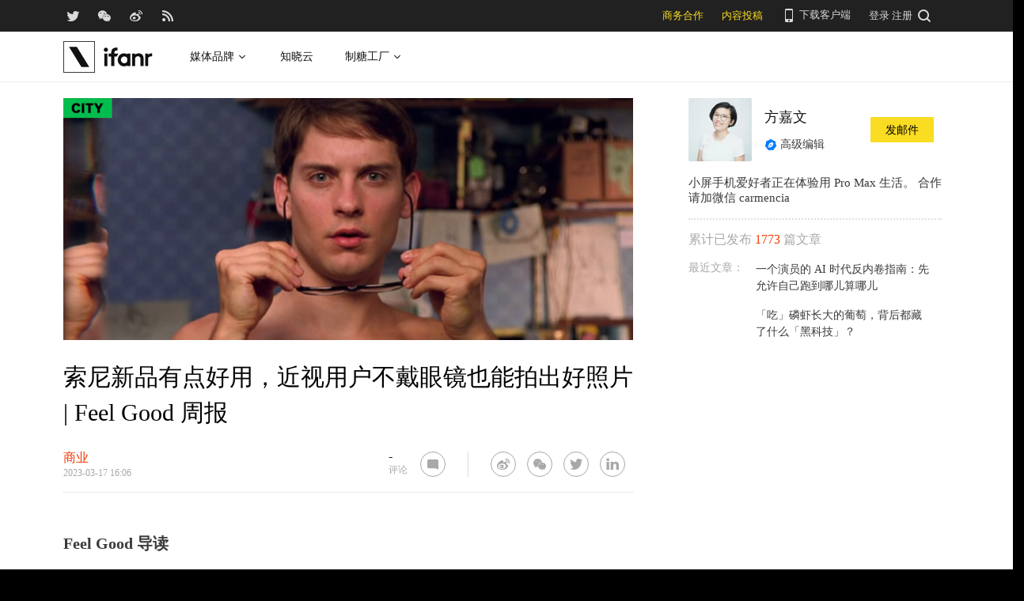

--- FILE ---
content_type: text/html; charset=UTF-8
request_url: https://www.ifanr.com/1539840?utm_source=rss&utm_medium=rss&utm_campaign=
body_size: 17969
content:
<!DOCTYPE html>
<html lang="zh-CN">
<head>
  <meta charset="UTF-8">
  <meta property="og:site_name" content="爱范儿" />
<meta property="og:type" content="article" />
<meta property="og:url" content="https://www.ifanr.com/1539840" />
<meta property="og:title" content="索尼新品有点好用，近视用户不戴眼镜也能拍出好照片 | Feel Good 周报" />
<meta property="og:image" content="https://s3.ifanr.com/wp-content/uploads/2023/03/234.png" />
<meta name="weibo: article:create_at" content="2023-03-18 00:06:49" />
<meta name="weibo: article:update_at" content="2023-03-19 16:02:53" />
  <meta name="MSSmartTagsPreventParsing" content="true" />
  <meta http-equiv="imagetoolbar" content="no" />
  <meta name="robots" content="all" />
  <meta name="viewport" content="width=device-width, initial-scale=1.0, user-scalable=yes"/>
  <title> 索尼新品有点好用，近视用户不戴眼镜也能拍出好照片 | Feel Good 周报 | 爱范儿 </title>
  <link rel="shortcut icon" href="https://images.ifanr.cn/wp-content/themes/ifanr-5.0-pc/static/images/favicon.ico" />
  <link rel="dns-prefetch" href="//7tn0u2fl3q-dsn.algolia.net/">
  <link rel="dns-prefetch" href="//at.alicdn.com/">
  <link rel="dns-prefetch" href="//cdn.ifanr.cn/">
  <link rel="dns-prefetch" href="//images.ifanr.cn/">
  <link rel="dns-prefetch" href="//s3.ifanr.com/">
  <link rel="dns-prefetch" href="//sso.ifanr.com/">
  <meta name="theme-color" content="#000">
    <meta property="og:site_name" content="爱范儿" />
  <meta property="og:type" content="article" />
      <meta property="og:url" content="https://www.ifanr.com" />
      <script type="application/ld+json">
  {
    "@context": "http://schema.org",
    "@type": "Article",
    "headline":"世界也许不完美，但总有人在努力让它变得更好。",
    "mainEntityOfPage": {
      "@type": "WebPage",
      "@id": "https://www.ifanr.com/1539840"
    },
    "image": "https://s3.ifanr.com/wp-content/uploads/2023/03/234.png",
    "datePublished": "2023-03-18 00:06:49",
    "dateModified":"2023-03-19 16:02:53",
    "author": {
      "@type": "Person",
      "name":"方嘉文"
    },
     "publisher": {
      "@type": "Organization",
      "name": "ifanr",
      "logo": {
        "@type": "ImageObject",
        "url": "https://dl.ifanr.cn/ifanr/ifanr-logo.jpg"
      }
    },
    "description": "世界也许不完美，但总有人在努力让它变得更好。"
  }
  </script>

  
<!-- BEGIN Metadata added by Add-Meta-Tags WordPress plugin -->
<meta name="description" content="世界也许不完美，但总有人在努力让它变得更好。" />
<meta name="keywords" content="ifanr, 爱范儿, 商业" />
<meta property="og:site_name" content="爱范儿" />
<meta property="og:type" content="article" />
<meta property="og:title" content="索尼新品有点好用，近视用户不戴眼镜也能拍出好照片 | Feel Good 周报" />
<meta property="og:url" content="https://www.ifanr.com/1539840" />
<meta property="og:description" content="世界也许不完美，但总有人在努力让它变得更好。" />
<meta property="og:locale" content="zh_CN" />
<meta property="og:updated_time" content="2023-03-19T16:02:53+00:00" />
<meta property="og:image" content="https://s3.ifanr.com/wp-content/uploads/2023/03/neoviewer_1.jpeg" />
<meta property="og:image:secure_url" content="https://s3.ifanr.com/wp-content/uploads/2023/03/neoviewer_1.jpeg" />
<meta property="og:image:width" content="2000" />
<meta property="og:image:height" content="1200" />
<meta property="og:image:type" content="image/jpeg" />
<meta property="og:image" content="https://s3.ifanr.com/wp-content/uploads/2023/03/1-23.jpg" />
<meta property="og:image:secure_url" content="https://s3.ifanr.com/wp-content/uploads/2023/03/1-23.jpg" />
<meta property="og:image:width" content="1200" />
<meta property="og:image:height" content="800" />
<meta property="og:image:type" content="image/jpeg" />
<meta property="og:image" content="https://s3.ifanr.com/wp-content/uploads/2023/03/dec28ab731dad845e5e299340ac98cd4.jpg" />
<meta property="og:image:secure_url" content="https://s3.ifanr.com/wp-content/uploads/2023/03/dec28ab731dad845e5e299340ac98cd4.jpg" />
<meta property="og:image:width" content="2515" />
<meta property="og:image:height" content="1320" />
<meta property="og:image:type" content="image/jpeg" />
<meta property="og:image" content="https://s3.ifanr.com/wp-content/uploads/2023/03/3-3.jpeg" />
<meta property="og:image:secure_url" content="https://s3.ifanr.com/wp-content/uploads/2023/03/3-3.jpeg" />
<meta property="og:image:width" content="1749" />
<meta property="og:image:height" content="1068" />
<meta property="og:image:type" content="image/jpeg" />
<meta property="og:image" content="https://s3.ifanr.com/wp-content/uploads/2023/03/neoviewer_2.jpeg" />
<meta property="og:image:secure_url" content="https://s3.ifanr.com/wp-content/uploads/2023/03/neoviewer_2.jpeg" />
<meta property="og:image:width" content="2000" />
<meta property="og:image:height" content="1200" />
<meta property="og:image:type" content="image/jpeg" />
<meta property="og:image" content="https://s3.ifanr.com/wp-content/uploads/2023/03/4-10.jpg" />
<meta property="og:image:secure_url" content="https://s3.ifanr.com/wp-content/uploads/2023/03/4-10.jpg" />
<meta property="og:image:width" content="1920" />
<meta property="og:image:height" content="1280" />
<meta property="og:image:type" content="image/jpeg" />
<meta property="og:image" content="https://s3.ifanr.com/wp-content/uploads/2023/03/4-11.jpg" />
<meta property="og:image:secure_url" content="https://s3.ifanr.com/wp-content/uploads/2023/03/4-11.jpg" />
<meta property="og:image:width" content="1200" />
<meta property="og:image:height" content="800" />
<meta property="og:image:type" content="image/jpeg" />
<meta property="og:image" content="https://s3.ifanr.com/wp-content/uploads/2023/03/5-11.jpg" />
<meta property="og:image:secure_url" content="https://s3.ifanr.com/wp-content/uploads/2023/03/5-11.jpg" />
<meta property="og:image:width" content="1200" />
<meta property="og:image:height" content="800" />
<meta property="og:image:type" content="image/jpeg" />
<meta property="og:image" content="https://s3.ifanr.com/wp-content/uploads/2023/03/kkk.jpg" />
<meta property="og:image:secure_url" content="https://s3.ifanr.com/wp-content/uploads/2023/03/kkk.jpg" />
<meta property="og:image:width" content="1200" />
<meta property="og:image:height" content="801" />
<meta property="og:image:type" content="image/jpeg" />
<meta property="og:image" content="https://s3.ifanr.com/wp-content/uploads/2023/03/08989098.jpg" />
<meta property="og:image:secure_url" content="https://s3.ifanr.com/wp-content/uploads/2023/03/08989098.jpg" />
<meta property="og:image:width" content="975" />
<meta property="og:image:height" content="1030" />
<meta property="og:image:type" content="image/jpeg" />
<meta property="og:image" content="https://s3.ifanr.com/wp-content/uploads/2023/03/20221214_Greenhushing_3x2.jpg" />
<meta property="og:image:secure_url" content="https://s3.ifanr.com/wp-content/uploads/2023/03/20221214_Greenhushing_3x2.jpg" />
<meta property="og:image:width" content="3000" />
<meta property="og:image:height" content="2000" />
<meta property="og:image:type" content="image/jpeg" />
<meta property="og:image" content="https://s3.ifanr.com/wp-content/uploads/2023/03/20221214_Greenhushing_3x2-1.jpg" />
<meta property="og:image:secure_url" content="https://s3.ifanr.com/wp-content/uploads/2023/03/20221214_Greenhushing_3x2-1.jpg" />
<meta property="og:image:width" content="1200" />
<meta property="og:image:height" content="800" />
<meta property="og:image:type" content="image/jpeg" />
<meta property="og:image" content="https://s3.ifanr.com/wp-content/uploads/2023/03/greenhushing2-1.jpeg" />
<meta property="og:image:secure_url" content="https://s3.ifanr.com/wp-content/uploads/2023/03/greenhushing2-1.jpeg" />
<meta property="og:image:width" content="1500" />
<meta property="og:image:height" content="1000" />
<meta property="og:image:type" content="image/jpeg" />
<meta property="og:image" content="https://s3.ifanr.com/wp-content/uploads/2023/03/lanzatech-pollution-carbon-emissions-cleantech-580x358.jpeg" />
<meta property="og:image:secure_url" content="https://s3.ifanr.com/wp-content/uploads/2023/03/lanzatech-pollution-carbon-emissions-cleantech-580x358.jpeg" />
<meta property="og:image:width" content="580" />
<meta property="og:image:height" content="358" />
<meta property="og:image:type" content="image/jpeg" />
<meta property="og:image" content="https://s3.ifanr.com/wp-content/uploads/2023/03/191023155704-02-lanzatech.jpeg" />
<meta property="og:image:secure_url" content="https://s3.ifanr.com/wp-content/uploads/2023/03/191023155704-02-lanzatech.jpeg" />
<meta property="og:image:width" content="4032" />
<meta property="og:image:height" content="3024" />
<meta property="og:image:type" content="image/jpeg" />
<meta property="og:image" content="https://s3.ifanr.com/wp-content/uploads/2023/03/234.png" />
<meta property="og:image:secure_url" content="https://s3.ifanr.com/wp-content/uploads/2023/03/234.png" />
<meta property="og:image:width" content="1175" />
<meta property="og:image:height" content="500" />
<meta property="og:image:type" content="image/png" />
<meta property="article:published_time" content="2023-03-18T00:06:49+00:00" />
<meta property="article:modified_time" content="2023-03-19T16:02:53+00:00" />
<meta property="article:author" content="https://www.ifanr.com/author/fangjiawen" />
<meta property="article:publisher" content="https://www.ifanr.com/" />
<meta property="article:section" content="商业" />
<meta property="article:tag" content="ifanr" />
<meta property="article:tag" content="爱范儿" />
<meta property="article:tag" content="商业" />
<meta name="twitter:card" content="summary_large_image" />
<meta name="twitter:site" content="@ifanr" />
<meta name="twitter:title" content="索尼新品有点好用，近视用户不戴眼镜也能拍出好照片 | Feel Good 周报" />
<meta name="twitter:description" content="世界也许不完美，但总有人在努力让它变得更好。" />
<meta name="twitter:image:src" content="https://s3.ifanr.com/wp-content/uploads/2023/03/neoviewer_1.jpeg" />
<meta name="twitter:image:width" content="2000" />
<meta name="twitter:image:height" content="1200" />
<!-- END Metadata added by Add-Meta-Tags WordPress plugin -->

<link rel='dns-prefetch' href='//images.ifanr.cn' />
<link rel='dns-prefetch' href='//s.w.org' />
<link rel='dns-prefetch' href='//s3.ifanr.com' />
<link rel='stylesheet' id='videojs-css'  href='https://images.ifanr.cn/wp-content/plugins/more-editor-style/editor-function-button-style.css?ver=4.9.9' type='text/css' media='all' />
<link rel='stylesheet' id='doge-style-css'  href='//images.ifanr.cn/wp-content/themes/ifanr-5.0-pc/static/dist/app-85e04f4bc4.min.css?ver=4.9.9' type='text/css' media='all' />
<link rel='stylesheet' id='widgetbuzz-css'  href='//images.ifanr.cn/wp-content/plugins/ifanr-widget-buzz/dist/build/buzz.auto_create_ts_1446046962.css?ver=4.9.9' type='text/css' media='all' />
<link rel='https://api.w.org/' href='https://www.ifanr.com/wp-json/' />
<link rel="EditURI" type="application/rsd+xml" title="RSD" href="https://www.ifanr.com/xmlrpc.php?rsd" />
<link rel="wlwmanifest" type="application/wlwmanifest+xml" href="https://images.ifanr.cn/wp-includes/wlwmanifest.xml" /> 
<link rel='prev' title='早报 | 微软将 GPT-4 全面接入 Office  / 《炉石传说》被移出亚运 / 《泰坦尼克号》再重映' href='https://www.ifanr.com/1539556' />
<link rel='next' title='早报 | iPhone 15 Pro Max边框刷新最薄纪录 / 字节跳动CEO谈GPT-4 / 上海迪士尼年卡停售' href='https://www.ifanr.com/1539739' />
<link rel="canonical" href="https://www.ifanr.com/1539840" />
<link rel="alternate" type="application/json+oembed" href="https://www.ifanr.com/wp-json/oembed/1.0/embed?url=https%3A%2F%2Fwww.ifanr.com%2F1539840" />
<link rel="alternate" type="text/xml+oembed" href="https://www.ifanr.com/wp-json/oembed/1.0/embed?url=https%3A%2F%2Fwww.ifanr.com%2F1539840&#038;format=xml" />
<script type="bfe0bf8c5d6a36d4f7036292-text/javascript">
/* Try to get out of frames! */
var isAppsoWebsite = /^https?:\/\/(www\.)?ifanr\.com\/app\/?/.test(document.location.href);
if (window.top != window.self && !isAppsoWebsite) {
  window.top.location = self.location.href;
}

var ga = ga || function() {(ga.q = ga.q || []).push(arguments)};

var STATIC_URL = "https://images.ifanr.cn/wp-content/themes/ifanr-5.0-pc/static/";
var POST_DEFAULT_THUMBNAIL_SMALL = "https://images.ifanr.cn/wp-content/themes/ifanr-5.0-pc/static/images/ifanr/article-default-thumbnail-small.jpg";
var POST_DEFAULT_THUMBNAIL_MIDDLE = "https://images.ifanr.cn/wp-content/themes/ifanr-5.0-pc/static/images/ifanr/article-default-thumbnail-middle.jpg";
var IMG_LARGE = "720",
    IMG_MEDIUM = "320",
    IMG_SMALL = "260",
    IMG_XSMALL = "100";
</script>
  

  <script type="bfe0bf8c5d6a36d4f7036292-text/javascript">
    USER = {};
    USER.SSO_URL_MYACCOUNT = 'https://sso.ifanr.com/myaccount/';
    USER.SSO_URL_LOGIN = 'https://sso.ifanr.com/embed/login/' + '?referer=' + location.origin;
    USER.SSO_URL_REGISTER = 'https://sso.ifanr.com/embed/login/#register' + '?referer=' + location.origin;
    USER.SSO_URL_LOGOUT = '';
    USER.SSO_USER_ACTIVITY = 'https://sso.ifanr.com/myactivity/';

    IFR = {};
    IFR.apiUrl = '/api/v3.0/';
    IFR.staticUrl = "https://images.ifanr.cn/wp-content/themes/ifanr-5.0-pc/static/"
    IFR.slideNum = 3;
    IFR.apiNonce = {
      appkey: 'lI5287M8UyxBI98U2YKq',
      timestamp: '1769443219',
      sign: '4e8acc109dded7a345e270337bf0484e'
    };
    IFR.ssoHost = 'https://sso.ifanr.com/';

    IFR.COLLECTION_LOAD_MORE_URL = '';

      </script>

  

</head>

<body class="post-template-default single single-post postid-1539840 single-format-standard" data-component="TextClamp">
  <div class="page-body">

        <div id="progress-bar"><div class="white"></div><div class="red"></div></div>

    <div class="sidebar-drawer-menu-overlay js-drawer-menu-overlay--hide"
    data-component="DrawerMenuOverlay">
  <div class="sidebar-drawer-menu">
    <header class="sidebar-drawer-menu__title menu-wrap-seprator">分类</header>
    <div class="menu-wrap">
      <ul>
                <li class="menu-wrap__item menu-wrap-seprator"><a href="https://www.ifanr.com/category/aigc">AIGC</a></li>
                <li class="menu-wrap__item menu-wrap-seprator"><a href="https://www.ifanr.com/category/cartoon-saloon">Cartoon Saloon</a></li>
                <li class="menu-wrap__item menu-wrap-seprator"><a href="https://www.ifanr.com/category/ces2018">CES 2018</a></li>
                <li class="menu-wrap__item menu-wrap-seprator"><a href="https://www.ifanr.com/category/cesaisa">CES Asia</a></li>
                <li class="menu-wrap__item menu-wrap-seprator"><a href="https://www.ifanr.com/category/ces2019">CES2019</a></li>
                <li class="menu-wrap__item menu-wrap-seprator"><a href="https://www.ifanr.com/category/ifanq">ifanQ</a></li>
                <li class="menu-wrap__item menu-wrap-seprator"><a href="https://www.ifanr.com/category/top-rank">ifanRank</a></li>
                <li class="menu-wrap__item menu-wrap-seprator"><a href="https://www.ifanr.com/category/ifanrank">ifanrank</a></li>
                <li class="menu-wrap__item menu-wrap-seprator"><a href="https://www.ifanr.com/category/top-rank/ifanrank-top-rank">ifanRank</a></li>
                <li class="menu-wrap__item menu-wrap-seprator"><a href="https://www.ifanr.com/category/ifanrank-2018">ifanRank 2018</a></li>
                <li class="menu-wrap__item menu-wrap-seprator"><a href="https://www.ifanr.com/category/mindtalk">MindTalk</a></li>
                <li class="menu-wrap__item menu-wrap-seprator"><a href="https://www.ifanr.com/category/mwc-2018">MWC 2018</a></li>
                <li class="menu-wrap__item menu-wrap-seprator"><a href="https://www.ifanr.com/category/interviews">专访</a></li>
                <li class="menu-wrap__item menu-wrap-seprator"><a href="https://www.ifanr.com/category/product">产品</a></li>
                <li class="menu-wrap__item menu-wrap-seprator"><a href="https://www.ifanr.com/category/people">人物</a></li>
                <li class="menu-wrap__item menu-wrap-seprator"><a href="https://www.ifanr.com/category/business">公司</a></li>
                <li class="menu-wrap__item menu-wrap-seprator"><a href="https://www.ifanr.com/category/candysign">制糖工厂</a></li>
                <li class="menu-wrap__item menu-wrap-seprator"><a href="https://www.ifanr.com/category/%e5%95%86%e4%b8%9a">商业</a></li>
                <li class="menu-wrap__item menu-wrap-seprator"><a href="https://www.ifanr.com/category/%e5%9b%be%e8%ae%b0">图记</a></li>
                <li class="menu-wrap__item menu-wrap-seprator"><a href="https://www.ifanr.com/category/%e5%a5%bd%e8%8e%b1%e5%9d%9e">好莱坞</a></li>
                <li class="menu-wrap__item menu-wrap-seprator"><a href="https://www.ifanr.com/category/%e5%b0%8f%e7%a8%8b%e5%ba%8f">小程序</a></li>
                <li class="menu-wrap__item menu-wrap-seprator"><a href="https://www.ifanr.com/category/%e5%b9%bf%e5%91%8a">广告</a></li>
                <li class="menu-wrap__item menu-wrap-seprator"><a href="https://www.ifanr.com/category/%e6%96%87%e5%a8%b1">文娱</a></li>
                <li class="menu-wrap__item menu-wrap-seprator"><a href="https://www.ifanr.com/category/innovation">新创</a></li>
                <li class="menu-wrap__item menu-wrap-seprator"><a href="https://www.ifanr.com/category/%e6%96%b0%e6%b6%88%e8%b4%b9">新消费</a></li>
                <li class="menu-wrap__item menu-wrap-seprator"><a href="https://www.ifanr.com/category/ifanrnews">早报</a></li>
                <li class="menu-wrap__item menu-wrap-seprator"><a href="https://www.ifanr.com/category/evaluation">模范评测</a></li>
                <li class="menu-wrap__item menu-wrap-seprator"><a href="https://www.ifanr.com/category/%e6%b1%bd%e8%bd%a6">汽车</a></li>
                <li class="menu-wrap__item menu-wrap-seprator"><a href="https://www.ifanr.com/category/game-special">游戏</a></li>
                <li class="menu-wrap__item menu-wrap-seprator"><a href="https://www.ifanr.com/category/ifanr">爱范儿</a></li>
                <li class="menu-wrap__item menu-wrap-seprator"><a href="https://www.ifanr.com/category/special">特稿</a></li>
                <li class="menu-wrap__item menu-wrap-seprator"><a href="https://www.ifanr.com/category/life">生活</a></li>
                <li class="menu-wrap__item menu-wrap-seprator"><a href="https://www.ifanr.com/category/%e7%a1%ac%e4%bb%b6">硬件</a></li>
                <li class="menu-wrap__item menu-wrap-seprator"><a href="https://www.ifanr.com/category/tangzhi">糖纸</a></li>
                <li class="menu-wrap__item menu-wrap-seprator"><a href="https://www.ifanr.com/category/tangzhi-evaluation">糖纸众测</a></li>
                <li class="menu-wrap__item menu-wrap-seprator"><a href="https://www.ifanr.com/category/%e8%8c%83%e8%af%84">范评</a></li>
                <li class="menu-wrap__item menu-wrap-seprator"><a href="https://www.ifanr.com/category/intelligentcar">董车会</a></li>
                <li class="menu-wrap__item menu-wrap-seprator"><a href="https://www.ifanr.com/video">视频</a></li>
                <li class="menu-wrap__item menu-wrap-seprator"><a href="https://www.ifanr.com/category/%e8%ae%be%e8%ae%a1">设计</a></li>
                <li class="menu-wrap__item menu-wrap-seprator"><a href="https://www.ifanr.com/category/review">评测</a></li>
                <li class="menu-wrap__item menu-wrap-seprator"><a href="https://www.ifanr.com/category/%e8%bd%af%e4%bb%b6">软件</a></li>
                <li class="menu-wrap__item menu-wrap-seprator"><a href="https://www.ifanr.com/category/future">近未来</a></li>
              </ul>
            <div class="special-section">
              </div>
    </div>
  </div>
</div>
          <header class="c-global-header" data-component="Navbar" role="navigation" aria-label="网站导航">
      <div class="c-header-sns" data-component="UserPanel">
  <div class="c-header-sns__wrapper">
    <div class="c-header-sns__icons">
      <a class="ifanrx ifanrx-twitter1"
         href="https://x.com/ifanr"
         aria-label="爱范儿官方 Twitter"
         ga-bind="click" ga-action="Clicktwitter" ga-category="ArticlePage_Topbar" ga-label="TwitterButton"></a>
      <a class="ifanrx ifanrx-wechat1"
         href="https://www.ifanr.com/weixin"
         aria-label="爱范儿官方微信"
         ga-bind="click" ga-action="ClickWeChat" ga-category="ArticlePage_Topbar" ga-label="WeChatButton"></a>
      <a class="ifanrx ifanrx-weibo1"
         href="http://weibo.com/ifanr"
         aria-label="爱范儿官方微博"
         ga-bind="click" ga-action="ClickWeibo" ga-category="ArticlePage_Topbar" ga-label="WeiboButton"></a>
      <a class="ifanrx ifanrx-rss1"
         href="https://www.ifanr.com/feed"
         aria-label="爱范儿 RSS"
         ga-bind="click" ga-action="ClicktRss" ga-category="ArticlePage_Topbar" ga-label="RssButton"></a>
    </div>
    <div class="c-header-sns__about">
      <a class="c-header-navbar__cooperation" href="https://www.ifanr.com/adinfo" ga-category="ArticlePage_Topbar"
         ga-bind="click" ga-category="Bar" ga-action="Cooperation">商务合作</a>
      <a class="c-header-navbar__report" href="https://www.ifanr.com/about/contribute/" ga-category="ArticlePage_Topbar"
         ga-bind="click" ga-category="Bar" ga-action="Report">内容投稿</a>
      <div class="c-header-sns__about--hover" href="javascript:;">
        <a href="/ifanr-app-download/" target="_blank" ga-category="ArticlePage_Topbar" ga-bind="click">
          <i class="ifanrx ifanrx-phone icon-phone"></i>
          下载客户端
        </a>
        <div class="c-download-client o-navbar-tooltip" ga-bind="hover" ga-action="" ga-category="ArticlePage_Topbar">
          <img src="https://images.ifanr.cn/wp-content/themes/ifanr-5.0-pc/static/images/ifanr-app.png" alt="下载客户端">
          <div class="o-navbar-tooltip__spliter"></div>
          <img src="https://images.ifanr.cn/wp-content/themes/ifanr-5.0-pc/static/images/ifanr/ifanr-nav-logo.svg" alt="爱范儿 logo">
        </div>
      </div>
      <ul class="c-global-navbar__user c-user-bar" data-component="SSOUser">
        <li class="js-navbar-user-unauthenticated c-user-bar__unauthenticated">
          <div class="c-global-navbar-login js-button-login" ga-bind="click" ga-category="Login" ga-action="ClickLogin"
             ga-label="LoginButton" role="link" aria-label="登录">登录</div>
        </li>
        <li class="js-navbar-user-unauthenticated c-user-bar__unauthenticated">
          <div class="c-global-navbar-login js-button-register" ga-bind="click" ga-category="ArticlePage_Topbar"
             ga-action="ToSign-up" ga-label="Sign-upButton" role="link" aria-label="注册">注册</div>
        </li>
        <li class="js-navbar-user-authenticated c-user-bar__authenticated is-hidden">
          <img class="js-user-avatar c-user-bar__avatar" src="" ga-bind="click" ga-category="ArticlePage_Topbar"
               ga-action="Profile" ga-label="enter">
        </li>
        <div class="user-panel hidden">
  <div class="user-card">
    <div class="user-info">
      <img class="user-info__avatar" src="#" alt="" ga-bind="click" ga-category="Head" ga-action="Profile" ga-label="avator">
      <div class="user-info__nickname-email">
        <span class="user-info__nickname"></span>
        <span class="user-info__email"></span>
      </div>
      <a href="https://sso.ifanr.com/myaccount/" target="_blank" class="cover-block">
      
      </a>
    </div>
    <ul class="user-nav">
      <li><a href="https://sso.ifanr.com/myactivity/" ga-bind="click" ga-category="Head" ga-action="Profile" ga-label="myrecent" target="_blank">我的动态</a></li>
      <li><a href="https://sso.ifanr.com/mymessage/" ga-bind="click" ga-category="Head" ga-action="Profile" ga-label="notice" target="_blank">消息中心<span class="notification-count"></span></a></li>
      <li><a href="https://sso.ifanr.com/mycollection/" ga-bind="click" ga-category="Head" ga-action="Profile" ga-label="mycollection" target="_blank">我的收藏</a></li>
      <li><a href="https://sso.ifanr.com/myaccount/" ga-bind="click" ga-category="Head" ga-action="Profile" ga-label="mysetting" target="_blank">账户设置</a></li>
    </ul>
    <a href="https://sso.ifanr.com/logout/" class="user-card__logout-link" ga-bind="click" ga-category="Head" ga-action="Profile" ga-label="logout">退出登录</a>
  </div>
</div>      </ul>
      <div class="c-header-navbar__search">
        <a href="javascript:;" aria-label="搜索">
          <i class="js-navbar-search-btn ifanrx ifanrx-search" ga-bind="click" ga-category="ArticlePage_Topbar"
             ga-action="search" ga-label="searchbutton"></i>
        </a>
      </div>
    </div>
  </div>
</div>

  
      <div class="c-header-navbar c-header-navbar__white" data-component="Navbar">
  <div class="c-header-navbar__content" role="navigation" aria-label="网站导航">
    <div class="c-header-navbar－content__left">
      <a href="https://www.ifanr.com/" ga-bind="click" ga-category="ArticlePage_Header" ga-action="Clickifanr" ga-label="ifanr Button" aria-label="返回首页">
        <img class="c-header-navbar__logo" src="https://images.ifanr.cn/wp-content/themes/ifanr-5.0-pc/static/images/ifanr/ifanr-white-logo.svg" alt="爱范儿 LOGO">
      </a>
      <ul class="c-header-navigation">
        <li class="c-header-navigation__item" style="cursor: default">
          媒体品牌
          <img class="c-header-navigation__item-arrow" src="https://images.ifanr.cn/wp-content/themes/ifanr-5.0-pc/static/images/navbar-arrow-dark.svg" />
          <div class="c-header-navigation__item-panel-box" style="width: 1120px; left: -160px">
            <div class="c-header-navigation__item-panel">
              <div class="c-qrcode-box">
                <img class="c-qrcode-box__img" src="https://images.ifanr.cn/wp-content/themes/ifanr-5.0-pc/static/images/qrcode/ifanr.png" />
                <div class="c-qrcode-box__brand">爱范儿</div>
                <div class="c-qrcode-box__description">关注明日产品的数字潮牌</div>
              </div>
              <div class="c-qrcode-box">
                <img class="c-qrcode-box__img" src="https://images.ifanr.cn/wp-content/themes/ifanr-5.0-pc/static/images/qrcode/appso.png" />
                <div class="c-qrcode-box__brand">APPSO</div>
                <div class="c-qrcode-box__description">先进工具，先知先行，AIGC 的灵感指南</div>
              </div>
              <div class="c-qrcode-box">
                <img class="c-qrcode-box__img" src="https://images.ifanr.cn/wp-content/themes/ifanr-5.0-pc/static/images/qrcode/dongchehui.png" />
                <div class="c-qrcode-box__brand">董车会</div>
                <div class="c-qrcode-box__description">造车新时代，明日出行家</div>
              </div>
              <div class="c-qrcode-box">
                <img class="c-qrcode-box__img" src="https://images.ifanr.cn/wp-content/themes/ifanr-5.0-pc/static/images/qrcode/coolbuy.png" />
                <div class="c-qrcode-box__brand">玩物志</div>
                <div class="c-qrcode-box__description">探索城市新生活方式，做你的明日生活指南</div>
              </div>
            </div>
          </div>
        </li>
        <li class="c-header-navigation__item">
          <a href="https://cloud.minapp.com/?utm_source=ifanr&utm_medium=navigation" target="_blank" ga-bind="click" ga-category="MainPage_Header" ga-action="ClickCloudminapp" ga-label="CloudMinapp Button">知晓云</a>
        </li>
        <li class="c-header-navigation__item" style="cursor: default">
          制糖工厂
          <img class="c-header-navigation__item-arrow" src="https://images.ifanr.cn/wp-content/themes/ifanr-5.0-pc/static/images/navbar-arrow-dark.svg" />
          <div class="c-header-navigation__item-panel-box" style="width: 374px; left: -20px">
            <div class="c-header-navigation__item-panel" style="bottom: 45px">
              <div class="c-candysign-box">
                <div>
                  <img class="c-candysign-box__logo" src="https://images.ifanr.cn/wp-content/themes/ifanr-5.0-pc/static/images/navbar-candysign-logo.svg" />
                  <span>扫描小程序码，了解更多</span>
                  <img class="c-candysign-box__arrow" src="https://images.ifanr.cn/wp-content/themes/ifanr-5.0-pc/static/images/navbar-candysign-arrow.svg" />
                </div>
                <img class="c-candysign-box__qrcode" src="https://images.ifanr.cn/wp-content/themes/ifanr-5.0-pc/static/images/qrcode/candysign.png" />
              </div>
            </div>
          </div>
        </li>
      </ul>
    </div>
  </div>
</div>
  
  <div class="c-content-search c-content-search_modal" data-component="Search" role="search" aria-label="搜索">
  <div class="c-content-search__input">
    <i class="c-content-search__close ifanrx ifanrx-guanbi-sousuolan js-search-close-btn"></i>
    <input class="js-modal-search-input" type="input" name="" placeholder="请输入关键字" data-query="">
    <i class="c-content-search__search ifanrx ifanrx-sousuo-sousuolan js-modal-search-btn" href=""></i>
  </div>
  <div class="clearfix c-content-search__empty-box is-hidden js-search-empty">
    <div class="c-content-hot__search">
      <div class="c-content-hot__label">热门搜索</div>
        <ul class="c-header-search__hot-word">
        </ul>
    </div>
      </div>
  <div class="c-content-search__result js-search-result is-hidden" role="list" aria-label="搜索结果">
      <p class="c-content-search-result__title">为您查询到 <span class="js-search-result-count"></span> 篇文章</p>
      <ul class="js-search-result-list"></ul>
      <button class="c-search-load-more js-search-load-more">加载更多</button>
  </div>
  <div class="c-content-search__loading js-search-loading"></div>
</div></header>    
      <div class="o-single-wrapper ">
    <div class="o-single" data-category="商业">
      <div class="o-single-content" id="article-content-wrapper">
        <div class="o-single-content__body o-single-content__body--main">
                    <div id="article-header" class="o-single-content__header">
            <img src="https://s3.ifanr.com/wp-content/uploads/2023/03/234.png!720" alt="" width="100%">
          </div>
                    <div class="o-single-content__body c-single-normal__header" id="content-meta-header">
            <div class="o-single-normal-content">
              <h1 class="c-single-normal__title">索尼新品有点好用，近视用户不戴眼镜也能拍出好照片 | Feel Good 周报</h1>
            </div>
          </div>
          <div class="o-single-content__body__content">
              <div id="ArticleContentMeta" data-component="ArticleContentMeta">
  <div class="c-meta-share__left">
    <div class="c-article-header-meta" role="group" aria-label="文章信息">
      <a class="text-link" href="https://www.ifanr.com/category/%e5%95%86%e4%b8%9a" ga-bind="click" ga-action="ClickCategory" ga-category="ArticlePage_Category" ga-label="ArticlePage_CategoryButton" target="_blank" aria-label="文章分类">
        <p class="c-article-header-meta__category">商业</p>
      </a>
      <p class="c-article-header-meta__time"
         data-timestamp="1679069209" aria-label="发布时间">2023-03-18 00:06</p>
    </div>
  </div>
  <div class="c-meta-share__right">
    <aside>
      <div class="c-article-count" data-post-id="1539840"><p class="js-placeholder-comments-counter"> - </p> 评论</div>
      <div
          class="c-social-bar c-social-bar--horizontal c-social-bar--circle c-social-bar--sqaured c-single-video-share-bar__medias"
          data-component="SocialBar"
          data-post-id="1539840">
        <button class="c-social-bar__icon c-social-bar__icon--comment js-goto-comments" aria-label="查看评论"></button>

        <div class="social-bar--horizontal_divider"></div>

        <a class="c-social-bar__icon c-social-bar__icon--weibo" ga-bind="click" ga-category="SharePage_Top" ga-action="ClickShareLinkButton" ga-label="T_WeiboButton"
           href="http://v.t.sina.com.cn/share/share.php?url=https://www.ifanr.com/1539840&title=索尼新品有点好用，近视用户不戴眼镜也能拍出好照片 | Feel Good 周报" target="_blank" rel="nofollow noopener noreferrer" aria-label="分享到微博"></a>
        <div class="c-social-bar__icon c-social-bar__icon--wechat" ga-bind="hover" ga-category="SharePage_Top" ga-action="ClickShareLinkButton" ga-label="T_WechatButton">
          <div class="c-social-bar__icon--wechat__qrcode c-popup-qrcode">
            <div class="c-popup-qrcode__title">分享到微信</div>
            <div class="js-qrcode" data-qrcode-class="c-popup-qrcode__image"></div>
            <div class="c-popup-qrcode__hint">使用微信扫码将网页分享到微信</div>
          </div>
        </div>
        <a class="c-social-bar__icon c-social-bar__icon--twitter" ga-bind="click" ga-category="SharePage_Top" ga-action="ClickShareLinkButton" ga-label="T_TwitterButton"
           href="https://twitter.com/intent/tweet?button_hashtag=ifanr&text=索尼新品有点好用，近视用户不戴眼镜也能拍出好照片 | Feel Good 周报&url=https://www.ifanr.com/1539840"
           target="_blank" rel="nofollow noopener noreferrer" aria-label="分享到 Twitter"></a>
        <a class="c-social-bar__icon c-social-bar__icon--linkedin" ga-bind="click" ga-category="SharePage_Top" ga-action="ClickShareLinkButton" ga-label="T_LinkedinButton"
           href="https://www.linkedin.com/shareArticle?title=索尼新品有点好用，近视用户不戴眼镜也能拍出好照片 | Feel Good 周报&url=https://www.ifanr.com/1539840&summary=&source=ifanr"
           target="_blank" rel="nofollow noopener noreferrer" aria-label="分享到 LinkedIn"></a>
      </div>
    </aside>
  </div>
</div>
          </div>
            
<article class="o-single-content__body__content c-article-content s-single-article js-article">
  
<h3>Feel Good 导读</h3>
<ul>
<li>索尼为低视力用户推出相机套件</li>
<li>上海迪士尼度假区获得 LEED 铂金级认证</li>
<li>马爹利助力红树林生态系统修复</li>
<li>🧠为什么那么多公司做了「好事」却不敢说？</li>
<li>LanzaTech：把碳排放做成日用品</li>
</ul>
<h3><img class="aligncenter size-full wp-image-1507585" src="https://s3.ifanr.com/wp-content/uploads/2022/08/youyisi.gif" alt="" width="1080" height="600" srcset="https://s3.ifanr.com/wp-content/uploads/2022/08/youyisi.gif 1080w, https://s3.ifanr.com/wp-content/uploads/2022/08/youyisi-360x200.gif 360w, https://s3.ifanr.com/wp-content/uploads/2022/08/youyisi-768x427.gif 768w, https://s3.ifanr.com/wp-content/uploads/2022/08/youyisi-1024x569.gif 1024w" sizes="(max-width: 1080px) 100vw, 1080px" /></h3>
<h4><a href="https://www.theverge.com/2023/3/13/23638249/sony-qd-laser-dschx99-camera-retissa-neoviewer-retinal-low-vision-accessbility">索尼为低视力用户推出相机套件</a></h4>
<p><img class="aligncenter size-full wp-image-1539842" src="https://s3.ifanr.com/wp-content/uploads/2023/03/neoviewer_1.jpeg!720" alt="" width="2000" height="1200" srcset="https://s3.ifanr.com/wp-content/uploads/2023/03/neoviewer_1.jpeg!720 2000w, https://s3.ifanr.com/wp-content/uploads/2023/03/neoviewer_1-360x216.jpeg 360w, https://s3.ifanr.com/wp-content/uploads/2023/03/neoviewer_1-768x461.jpeg 768w, https://s3.ifanr.com/wp-content/uploads/2023/03/neoviewer_1-1024x614.jpeg 1024w" sizes="(max-width: 2000px) 100vw, 2000px" /></p>
<p>2018 年推出的相机，也能迎来新生机。</p>
<p>索尼宣布推出一套更便于视力障碍用户使用的相机套装，其中就包括了 2018 年推出的紧凑型相机 DSC-HX99 和名为「Retissa Neoviewer」的取景器。</p>
<p><img class="aligncenter size-full wp-image-1539844" src="https://s3.ifanr.com/wp-content/uploads/2023/03/dec28ab731dad845e5e299340ac98cd4.jpg!720" alt="" width="2515" height="1320" srcset="https://s3.ifanr.com/wp-content/uploads/2023/03/dec28ab731dad845e5e299340ac98cd4.jpg!720 2515w, https://s3.ifanr.com/wp-content/uploads/2023/03/dec28ab731dad845e5e299340ac98cd4-360x189.jpg 360w, https://s3.ifanr.com/wp-content/uploads/2023/03/dec28ab731dad845e5e299340ac98cd4-768x403.jpg 768w, https://s3.ifanr.com/wp-content/uploads/2023/03/dec28ab731dad845e5e299340ac98cd4-1024x537.jpg 1024w" sizes="(max-width: 2515px) 100vw, 2515px" /></p>
<p><img class="aligncenter size-full wp-image-1539845" src="https://s3.ifanr.com/wp-content/uploads/2023/03/3-3.jpeg!720" alt="" width="1749" height="1068" srcset="https://s3.ifanr.com/wp-content/uploads/2023/03/3-3.jpeg!720 1749w, https://s3.ifanr.com/wp-content/uploads/2023/03/3-3-360x220.jpeg 360w, https://s3.ifanr.com/wp-content/uploads/2023/03/3-3-768x469.jpeg 768w, https://s3.ifanr.com/wp-content/uploads/2023/03/3-3-1024x625.jpeg 1024w" sizes="(max-width: 1749px) 100vw, 1749px" /></p>
<p>Retissa Neoviewer 运用视网膜投影技术，将实时以近 720p 清晰度和 8 位颜色深度的取景图像投射到用户的视网膜上。</p>
<p>这种低功率激光投射能够绕过眼睛的聚焦，帮助近视、远视或散光用户看到清晰的图像。</p>
<p><img class="aligncenter size-full wp-image-1539846" src="https://s3.ifanr.com/wp-content/uploads/2023/03/neoviewer_2.jpeg!720" alt="" width="2000" height="1200" srcset="https://s3.ifanr.com/wp-content/uploads/2023/03/neoviewer_2.jpeg!720 2000w, https://s3.ifanr.com/wp-content/uploads/2023/03/neoviewer_2-360x216.jpeg 360w, https://s3.ifanr.com/wp-content/uploads/2023/03/neoviewer_2-768x461.jpeg 768w, https://s3.ifanr.com/wp-content/uploads/2023/03/neoviewer_2-1024x614.jpeg 1024w" sizes="(max-width: 2000px) 100vw, 2000px" /></p>
<p>不过，这个取景器最终的视觉效果还是会因人而异，用户可在札幌、东京银座、名古屋、大阪、福冈的索尼直销店试用后才购买。</p>
<p>这个配件是由索尼和日本公司 QD Laser 联手研发。</p>
<p>后者曾表示，Retissa Neoviewer 的技术并不限于这一款特定相机，其他相机理论上也可以通过 HDMI 来用这个取景器。</p>
<p>然而， 因为 Retissa Neoviewer 的设计都是根据 DSC-HX99 的尺度来做的，所以想用在其他相机上也不实际。</p>
<p>希望这是一个开始，未来索尼会推出更具通用性的版本。</p>
<h4>上海迪士尼度假区获得 LEED 铂金级认证</h4>
<p><img class="aligncenter size-full wp-image-1539843" src="https://s3.ifanr.com/wp-content/uploads/2023/03/1-23.jpg!720" alt="" width="1200" height="800" srcset="https://s3.ifanr.com/wp-content/uploads/2023/03/1-23.jpg!720 1200w, https://s3.ifanr.com/wp-content/uploads/2023/03/1-23-360x240.jpg 360w, https://s3.ifanr.com/wp-content/uploads/2023/03/1-23-768x512.jpg 768w, https://s3.ifanr.com/wp-content/uploads/2023/03/1-23-1024x683.jpg 1024w" sizes="(max-width: 1200px) 100vw, 1200px" /></p>
<p>迎接年度项目「地球月」，迪士尼宣布，今年年初上海迪士尼度假区获得了「能源与环境设计先锋（LEED）」v4.1 版本「既有社区」铂金级认证，成为全球首个获得 LEED 最高级别认证的度假区。</p>
<p>LEED 是全球广泛使用的绿色建筑及城市评价体系。</p>
<p>度假区在日常运营中秉承着对环境保护和资源节约的承诺，从自然系统与生态、用水效率、能源与温室气体排放、用材与资源、生活质量等多个维度不断优化举措。</p>
<p><img class="aligncenter size-full wp-image-1539848" src="https://s3.ifanr.com/wp-content/uploads/2023/03/4-11.jpg!720" alt="" width="1200" height="800" srcset="https://s3.ifanr.com/wp-content/uploads/2023/03/4-11.jpg!720 1200w, https://s3.ifanr.com/wp-content/uploads/2023/03/4-11-360x240.jpg 360w, https://s3.ifanr.com/wp-content/uploads/2023/03/4-11-768x512.jpg 768w, https://s3.ifanr.com/wp-content/uploads/2023/03/4-11-1024x683.jpg 1024w" sizes="(max-width: 1200px) 100vw, 1200px" /></p>
<p>度假区的星愿公园就是一个例子。</p>
<p><img class="aligncenter size-full wp-image-1539849" src="https://s3.ifanr.com/wp-content/uploads/2023/03/5-11.jpg!720" alt="" width="1200" height="800" srcset="https://s3.ifanr.com/wp-content/uploads/2023/03/5-11.jpg!720 1200w, https://s3.ifanr.com/wp-content/uploads/2023/03/5-11-360x240.jpg 360w, https://s3.ifanr.com/wp-content/uploads/2023/03/5-11-768x512.jpg 768w, https://s3.ifanr.com/wp-content/uploads/2023/03/5-11-1024x683.jpg 1024w" sizes="(max-width: 1200px) 100vw, 1200px" /></p>
<p>星愿公园为栖息在此的野生动物提供宝贵的水源。为了保证公园水质的干净透明，上海迪士尼度假区设立了综合水处理厂，对星愿湖水和外来河水进行处理。此举不仅有效提升了区域生物多样性，也为所有游客打造了安全健康的环境。</p>
<h4>马爹利助力红树林生态系统修复</h4>
<p><img class="aligncenter size-full wp-image-1539850" src="https://s3.ifanr.com/wp-content/uploads/2023/03/kkk.jpg!720" alt="" width="1200" height="801" srcset="https://s3.ifanr.com/wp-content/uploads/2023/03/kkk.jpg!720 1200w, https://s3.ifanr.com/wp-content/uploads/2023/03/kkk-360x240.jpg 360w, https://s3.ifanr.com/wp-content/uploads/2023/03/kkk-768x513.jpg 768w, https://s3.ifanr.com/wp-content/uploads/2023/03/kkk-1024x684.jpg 1024w" sizes="(max-width: 1200px) 100vw, 1200px" /></p>
<p>这个 3 月，干邑品牌马爹利 Martell 继续深耕其中国首个可持续发展项目「红树林生态系统保护」。</p>
<p>该项目启动于 2021 年 6 月，马爹利和「保护国际基金会」联手在广东省阳江市海陵岛开展红树林保护和修复工作。</p>
<p>项目开启一年多后，在海陵岛种下的红树苗逐渐葳蕤成荫，替代了入侵的互花米草群落，为翠鸟、白鹭、紫贻贝、弹涂鱼等生物创造了更好的觅食和栖息场所。</p>
<p>截至去年 10 月，项目已修复和管护了约 1.88 公顷红树林湿地。马爹利品牌总监王想表示：</p>
<blockquote><p>马爹利的品牌标志是一只金燕子，红树林恰恰又是为包括燕子在内的鸟类和其他动物提供食物来源和迁徙过冬的理想居所。</p></blockquote>
<p>与此同时，马爹利还推出了面相公众的「蓝氧骑士」。</p>
<p><img class="aligncenter size-full wp-image-1539851" src="https://s3.ifanr.com/wp-content/uploads/2023/03/08989098.jpg!720" alt="" width="975" height="1030" srcset="https://s3.ifanr.com/wp-content/uploads/2023/03/08989098.jpg!720 975w, https://s3.ifanr.com/wp-content/uploads/2023/03/08989098-360x380.jpg 360w, https://s3.ifanr.com/wp-content/uploads/2023/03/08989098-768x811.jpg 768w, https://s3.ifanr.com/wp-content/uploads/2023/03/08989098-969x1024.jpg 969w" sizes="(max-width: 975px) 100vw, 975px" /></p>
<p>小程序中除了有科普知识，用户也可通过 AR 互通、积分兑换或步数捐献等方式获取「水滴」，在线「浇灌」属于自己的红树，并获得奖励勋章。</p>
<h4>🧠为什么那么多公司做「好事」却不敢说？</h4>
<p><img class="aligncenter size-full wp-image-1539853" src="https://s3.ifanr.com/wp-content/uploads/2023/03/20221214_Greenhushing_3x2-1.jpg!720" alt="" width="1200" height="800" srcset="https://s3.ifanr.com/wp-content/uploads/2023/03/20221214_Greenhushing_3x2-1.jpg!720 1200w, https://s3.ifanr.com/wp-content/uploads/2023/03/20221214_Greenhushing_3x2-1-360x240.jpg 360w, https://s3.ifanr.com/wp-content/uploads/2023/03/20221214_Greenhushing_3x2-1-768x512.jpg 768w, https://s3.ifanr.com/wp-content/uploads/2023/03/20221214_Greenhushing_3x2-1-1024x683.jpg 1024w" sizes="(max-width: 1200px) 100vw, 1200px" /></p>
<p>「漂绿」一词已经相对普及 —— 指的是公司机构声称有环境保护，但实际行为却相反。</p>
<p>这很好理解，因为「可持续」已经成为一种营销上的新「元素」。</p>
<p>但为什么会有公司明明做了可持续相关的行动却对此不敢宣传？</p>
<p>这个现象被称为「噤绿（green hushing）」 —— 指的是公司因为怕被贴上「漂绿」标签，不主动宣传自己的可持续目标和行动，即便那些行动都很不错。</p>
<p>展开来看，部分公司「噤绿」主要考虑：</p>
<ul>
<li>如果说自己有做可持续，顾客反而会认为这些公司提供的服务/产品的体验会更差；</li>
<li>公司不知道自己有做可可持续行动时，要做到什么程度才会被认为值得做公开（做太少怕被别人说「漂绿」）；</li>
<li>公司担心公布后，消费者反而会因此花更多精力去理解该公司这部分，并看到「半满的杯子」（如香蕉被标为「公平贸易产品」，消费者会问，为什么其他水果没有做到「公平贸易」？）。</li>
</ul>
<p><img class="aligncenter size-full wp-image-1539855" src="https://s3.ifanr.com/wp-content/uploads/2023/03/greenhushing2-1.jpeg!720" alt="" width="1500" height="1000" srcset="https://s3.ifanr.com/wp-content/uploads/2023/03/greenhushing2-1.jpeg!720 1500w, https://s3.ifanr.com/wp-content/uploads/2023/03/greenhushing2-1-360x240.jpeg 360w, https://s3.ifanr.com/wp-content/uploads/2023/03/greenhushing2-1-768x512.jpeg 768w, https://s3.ifanr.com/wp-content/uploads/2023/03/greenhushing2-1-1024x683.jpeg 1024w" sizes="(max-width: 1500px) 100vw, 1500px" /></p>
<p>相关研究报告指出，「噤绿」会削弱原本由行业共同讨论可持续行动可能性的连锁反应。</p>
<p>评论认为，打击「漂绿」是好事，但不能盲目 —— 无论公司的行为和意图做得多好，都会被攻击。</p>
<p>然而，这个问题出现的前提还是行业和公众对「漂绿」标准的不够明确。如果当可持续行动和「产品质量」一样明确，公司在宣传时也更有底。</p>
<p>要改变「噤绿」，我们不是要往后退，而是要继续前进。</p>
<h3><img class="aligncenter size-full wp-image-1507584" src="https://s3.ifanr.com/wp-content/uploads/2022/08/youshangji.gif" alt="" width="1080" height="600" srcset="https://s3.ifanr.com/wp-content/uploads/2022/08/youshangji.gif 1080w, https://s3.ifanr.com/wp-content/uploads/2022/08/youshangji-360x200.gif 360w, https://s3.ifanr.com/wp-content/uploads/2022/08/youshangji-768x427.gif 768w, https://s3.ifanr.com/wp-content/uploads/2022/08/youshangji-1024x569.gif 1024w" sizes="(max-width: 1080px) 100vw, 1080px" /></h3>
<h4><a href="https://www.fastcompany.com/90850275/lanzatech-industrial-carbon-emissions-products">LanzaTech：把碳排放做成日用品</a></h4>
<p><img class="aligncenter size-full wp-image-1539856" src="https://s3.ifanr.com/wp-content/uploads/2023/03/lanzatech-pollution-carbon-emissions-cleantech-580x358.jpeg!720" alt="" width="580" height="358" srcset="https://s3.ifanr.com/wp-content/uploads/2023/03/lanzatech-pollution-carbon-emissions-cleantech-580x358.jpeg!720 580w, https://s3.ifanr.com/wp-content/uploads/2023/03/lanzatech-pollution-carbon-emissions-cleantech-580x358-360x222.jpeg 360w" sizes="(max-width: 580px) 100vw, 580px" /></p>
<p>衣服、护肤品、燃料，LanzaTech 能把工厂废气变成这些物品的原料。</p>
<p>LanzaTech 的合作伙伴是钢厂 —— 收集工厂的排出的碳排放后，LanzaTech 利用专利的微生物发酵工艺，利用特殊菌群使富含碳的气体自然发酵，转化为液体乙醇。</p>
<blockquote><p>我们（的技术处理）就像一家小型酿酒厂，但我们发酵的是一氧化碳、氢气和二氧化碳。</p></blockquote>
<p><img class="aligncenter size-full wp-image-1539857" src="https://s3.ifanr.com/wp-content/uploads/2023/03/191023155704-02-lanzatech.jpeg!720" alt="" width="4032" height="3024" srcset="https://s3.ifanr.com/wp-content/uploads/2023/03/191023155704-02-lanzatech.jpeg!720 4032w, https://s3.ifanr.com/wp-content/uploads/2023/03/191023155704-02-lanzatech-360x270.jpeg 360w, https://s3.ifanr.com/wp-content/uploads/2023/03/191023155704-02-lanzatech-768x576.jpeg 768w, https://s3.ifanr.com/wp-content/uploads/2023/03/191023155704-02-lanzatech-1024x768.jpeg 1024w" sizes="(max-width: 4032px) 100vw, 4032px" /></p>
<p>LanzaTech 创造出的乙醇，随后将提供给合作买家，他们将把乙醇转化成多种产品。</p>
<p>LanzaTech 的乙醇，已经被 Zara 和 On 用来做产品；德国护肤品牌 Beiersdorf 也用它来做出护肤霜，Coty 则把它用在香水系列中。</p>
<p>未来，LanzaTech 还将创造更多已经存在广泛商业应用场景的化学原料，并预计于 2023 年就能达到盈利。</p>

  </article>
<div id="article-content" class="o-single-content__body__content c-article-meta">
    <div id='tangzhi-card'></div>
    <div class="c-article-tags">
            </div>
</div>          <div class="o-single-content__body__content">
              <div class="c-article-likes" data-component="ArticleLikes" data-post-id="1539840">
  <div class="c-article-share__button" ga-bind="hover" ga-action="HoverShareCard" ga-category="ArticlePage_Share" ga-label="ShareButton">
    <span class="c-article-share__button_word">分享</span>
    <i class="ifanrx ifanrx-dropdown"></i>
    <div class="c-article-share__card">
      <div class="c-article-share__card__left">
        <aside>
          <div class="c-social-bar c-social-bar--vertical c-social-bar--colored c-social-bar--sqaured"
               data-component="SocialBar"
               data-post-id="1539840">
            <a class="c-social-bar__icon c-social-bar__icon--weibo" target="_blank" ga-bind="click" ga-category="SharePage_Footer" ga-action="ClickShareLinkButton" ga-label="F_WeiboButton"
              href="http://v.t.sina.com.cn/share/share.php?url=https://www.ifanr.com/1539840&title=索尼新品有点好用，近视用户不戴眼镜也能拍出好照片 | Feel Good 周报"
              aria-label="分享到微博">
              <span class="c-social-bar__icon_hint">分享到微博</span></a>
            <a class="c-social-bar__icon c-social-bar__icon--twitter" ga-bind="click" ga-category="SharePage_Footer" ga-action="ClickShareLinkButton" ga-label="F_TwitterButton"
              href="https://twitter.com/intent/tweet?button_hashtag=ifanr&text=索尼新品有点好用，近视用户不戴眼镜也能拍出好照片 | Feel Good 周报&url=https://www.ifanr.com/1539840"
              aria-label="分享到 Twitter">
              <span class="c-social-bar__icon_hint">分享到Twitter</span></a>
            <a class="c-social-bar__icon c-social-bar__icon--linkedin" ga-bind="click" ga-category="SharePage_Footer" ga-action="ClickShareLinkButton" ga-label="F_LinkedinButton"
              href="https://www.linkedin.com/shareArticle?title=索尼新品有点好用，近视用户不戴眼镜也能拍出好照片 | Feel Good 周报&url=https://www.ifanr.com/1539840&summary=&source=ifanr"
              aria-label="分享到 LinkedIn">
              <span class="c-social-bar__icon_hint">分享到LinkedIn</span></a>
          </div>
        </aside>
      </div>
      <div class="c-article-share__card__right">
        <div class="js-qrcode" data-qrcode-class="c-article-share-qrcode"></div>
        <div class="c-article-share-qrcode__hint">扫一扫分享到微信</div>
      </div>
    </div>
  </div>
  </div>
          </div>
            <div class="o-single-content__body__content">
  <div class="c-jiong c-jiong--block c-jiong-report">
  </div>
</div>
            <div class="o-single-content__body__content c-jiong-bottom">
    </div>          <div class="o-single-content__body__content">
              <div id="article-comments"
     class="c-article-comments "
     data-component="ArticleCommentsComponent"
     data-post-id="1539840">

    <div class="c-article-comments-item is-unauthenticated js-article-comments-post-field">
    <div class="c-article-comments-item__info">
      <form class="c-article-comments-form is-unauthenticated js-article-comments-post-form">
        <div class="c-article-comments-form__headline">
          <div class="c-article-comments-form__head">
            <nav class="c-article-comments__nav">
              <div class="c-card-category c-article-comments__headline js-placeholder-comments-text">全部评论 (<span class="js-placeholder-comments-counter">-</span>)</div>
              <span class="c-comment-label">
                <button class="is-active js-comments-sorting" data-comment-sort="rate">最热</button>
                <button class="js-comments-sorting" data-comment-sort="time">最新</button>
              </span>
            </nav>
          </div>
        </div>
        <div class="c-article-comments-form__textarea">
          <input  class="c-article-comments-form__input c-article-comments-form__user"
                  type="email"
                  name="author_email"
                  placeholder="你的邮箱*"
                  required
                  style="display: none;">
          <input  class="c-article-comments-form__input c-article-comments-form__user"
                  type="text"
                  name="author_name"
                  placeholder="你的昵称*"
                  required
                  style="display: none;">
          <div class='c-article-comments-form__input--textarea--box js-publish-comment-box'>
            <img  class="c-article-comments-form-left__avatar js-user-avatar"
              src="https://images.ifanr.cn/wp-content/themes/ifanr-5.0-pc/static/images/default-avatar.jpg"
              alt="">
            <textarea class="c-article-comments-form__input c-article-comments-form__input--textarea"
              name="content"
              placeholder=""
              disabled="true"
              aria-label="你的评论"></textarea>
            <div class="c-article-comments-form__placeholder"><a>登录</a>，参与讨论前请先登录</div>
          </div>
        </div>
        <div class="c-article-comments-form__bottom-wrap">
          <label class="c-article-comments-form__notifier" for="comment-email-notifier">
            <input type="checkbox" id="comment-email-notifier">收到回复邮件通知我</label>
          <button type="button" class="c-article-comments-form__submit js-submit-comment">发表评论</button>
          <div class="c-article-comments-form__toast js-submit-toast"><p>评论在审核通过后将对所有人可见</p></div>
        </div>

        <input type="hidden" name="post_id" value="1539840">
        <input type="hidden" name="author_source" value="web" />
        <input type="hidden" name="comment_mail_notify" value="0" />
        <input type="hidden" name="comment_weixin_notify" value="0" />
      </form>
    </div>
  </div>
    <div class="c-article-comments__hint js-comments-hint"> 正在加载中 </div>

  <div class="c-article-comments__body is-hidden js-comments-body">

    <ul class="c-article-comments__list js-comments-list">
          </ul>

    <div class="c-article-comments-item__load-more">

      <button class="c-article-comments__view-all js-comments-show-more">查看更多评论</button>
    </div>
  </div>
</div>
          </div>
          <div class=" o-single-content__body__content">
              <div class="footer-rec-posts" id="footerRecPosts" data-component="FooterRecPosts" data-post-id="1539840" role="banner" aria-label="推荐文章">
    <div class="inner-box" id="footer-articles-collection">
        <h3 class="footer-articles-title">推荐文章</h3>
            </div>
</div>          </div>
        </div>
      </div>
      <div class="o-single-aside">
        <div class="o-single-aside__body" data-start-at="#article-header" data-stop-at="#footer" data-sibling="#single-content-wrapper">
            <div class="o-widget c-card-author" role="complementary" aria-label="作者信息">
  <!--<h5 class="c-card-category">作者</h5>-->
  <div class="c-card c-card-author__info">
    <a ga-bind="click" ga-action="ClickToAuthor" ga-category="ArticlePage_sidebar" ga-label="AuthorButton" class="c-card-author__info__avatar" href="https://www.ifanr.com/author/fangjiawen" target="_blank" aria-label="作者主页"><div class="avatar" style="background-image: url(https://s3.ifanr.com/wp-content/uploads/2017/01/fjw.jpg!100)"></div></a>
    <div class="c-card-author__info__contacts">
      <a ga-bind="click" ga-action="ClicktAuthorE-mail" ga-category="ArticlePage_sidebar" ga-label="AuthorE-mailButton" class="c-card-author__contact" href="/cdn-cgi/l/email-protection#c3a5a2ada4a9aaa2b4a6ad83aaa5a2adb1eda0acae" target="_blank">发邮件</a>
    </div>
    <a ga-bind="click" ga-action="ClickToAuthor" ga-category="ArticlePage_sidebar" ga-label="AuthorButton" class="c-card-author__wrapper" href="https://www.ifanr.com/author/fangjiawen" target="_blank">
      <p class="c-card-author__name">方嘉文</p>
                  <p class="c-card-author__position">高级编辑</p>
            </a>
  </div>

  <div class="c-card c-card-author__intro">
    <p>小屏手机爱好者正在体验用 Pro Max 生活。
合作请加微信 carmencia</p>
  </div>
  <div class="c-card c-card-author__recent">
    <p class="c-card-author__total">累计已发布 <span class="c-card-author__number">1773</span> 篇文章 </p>
    <div class="c-card">
      <span class="c-card-author__recent__article_title ">最近文章：</span>
      <div class="c-card-author__recent__article">
                      <a ga-bind="click" ga-action="ReadAuthorRecentArticle" ga-category="ArticlePage_sidebar" ga-label="AuthorRecentArticle" href="https://www.ifanr.com/1640697" target="_blank">一个演员的 AI 时代反内卷指南：先允许自己跑到哪儿算哪儿</a>
                      <a ga-bind="click" ga-action="ReadAuthorRecentArticle" ga-category="ArticlePage_sidebar" ga-label="AuthorRecentArticle" href="https://www.ifanr.com/1600579" target="_blank">「吃」磷虾长大的葡萄，背后都藏了什么「黑科技」？</a>
                </div>
    </div>

  </div>
</div>
<section class="column-widget js-current-column-widget" data-component="CurrentColumnWidget" data-post-id="1539840">
  <div class="widget-header">
    <h3><span>本篇来自栏目</span></h3>
  </div>
  <div class="js-column-inject-point">
      </div>
    <a ga-bind="click" ga-category="ArticlePage_sidebar" ga-action="ClickColumn" ga-label="SubscribeButton" class="column-widget-items__item u-block" href="https://www.ifanr.com/ifanr-app-download/" target="_blank">
    <div class="unlock-subscription" >解锁订阅模式，获得更多专属优质内容</div>
  </a>
</section>
        </div>
      </div>
    </div>
  </div>
    <div id="prevNextPostCard" role="navigation" aria-label="文章导航">
    <div ga-bind="click" ga-action="click" ga-category="Domain" ga-label="NextArticle" class="inner-box" style="background-image:url('https://s3.ifanr.com/wp-content/uploads/2023/03/0-2.png!320')" role="link" aria-label="下一篇：早报 | iPhone 15 Pro Max边框刷新最薄纪录 / 字节跳动CEO谈GPT-4 / 上海迪士尼年卡停售">
    <a href="https://www.ifanr.com/1539739">
      <p><span class="prev-next-post-btn">下一篇</span><span class="ifr-relative-time">2023-03-18 08:39</span></p>
      <h3>早报 | iPhone 15 Pro Max边框刷新最薄纪录 / 字节跳动CEO谈GPT-4 / 上海迪士尼年卡停售</h3>
    </a>
  </div>
      <div ga-bind="click" ga-action="click" ga-category="Domain" ga-label="FrontArticle" class="inner-box" style="background-image:url('https://s3.ifanr.com/wp-content/uploads/2023/03/11.001.png!320')" role="link" aria-label="上一篇：早报 | 微软将 GPT-4 全面接入 Office  / 《炉石传说》被移出亚运 / 《泰坦尼克号》再重映">
    <a href="https://www.ifanr.com/1539556">
      <p><span class="prev-next-post-btn">上一篇</span><span class="ifr-relative-time">2023-03-17 09:03</span></p>
      <h3>早报 | 微软将 GPT-4 全面接入 Office  / 《炉石传说》被移出亚运 / 《泰坦尼克号》再重映</h3>
    </a>
  </div>
  </div>

          <div class="u-clearfix footer-content"></div>
<div class="ifanr-footer" role="contentinfo" aria-label="网站页脚">
  <div class="c-footer" id="footer">
    <div class="o-wrapper">
      <div class="u-clearfix"></div>
      <div class="c-footer__logo">
      </div>
      <div class="c-footer__container">
        <div class="c-footer__navigation" role="navigation" aria-label="品牌信息导航">
          <div>爱范儿，关注明日产品的数字潮牌</div>
          <a href="https://www.ifanr.com" ga-bind="click" ga-category="Footer" ga-action="ClickIfanr"
             ga-label="ifanrButton">爱范儿</a>
          <a href="/app/" ga-bind="click" ga-category="Footer" ga-action="ClickAppSo" ga-label="AppSoButton">AppSo</a>
          <a href="/category/intelligentcar" ga-bind="click" ga-category="Footer" ga-action="ClickTime2Drive"
             ga-label="Time2DriveButton">董车会</a>
          <a href="https://minapp.com/miniapp/" target="_blank" ga-bind="click" ga-category="Footer"
             ga-action="ClickMinapp" ga-label="MinappButton">知晓程序</a>
        </div>
        <div class="c-footer__navigation c-footer-nav-aboutus" role="navigation" aria-label="关于爱范儿">
          <div>关于爱范儿</div>
          <a href="https://www.ifanr.com/about/our-team/" ga-bind="click" ga-category="Footer" ga-action="ClickAboutWe"
             ga-label="AboutWeButton">关于我们</a>
          <a href="https://www.ifanr.com/shequguize/" ga-bind="click" ga-category="Footer" ga-action="ClickCommunityRegulations"
             ga-label="CommunityRegulationsButton">社区规则</a>
          <a href="https://www.ifanr.com/privacypolicy/" ga-bind="click" ga-category="Footer" ga-action="ClickPrivacy-policy"
             ga-label="Privacy-policyButton">隐私策略</a>
          <a href="https://www.lagou.com/gongsi/j25623.html" target="_blank" ga-bind="click" ga-category="Footer" ga-action="ClickJoinus"
             ga-label="Join us Button">加入我们</a>
          <a href="https://www.ifanr.com/adinfo/" ga-bind="click" ga-category="Footer" ga-action="ClickCooperation"
             ga-label="CooperationButton">商务合作</a>
        </div>
        <div class="c-footer__navigation c-footer__navigation--inline-nav" role="region" aria-label="合作伙伴">
          <div>合作伙伴</div>
          <div class="c-footer-sponsors">
            <a href="https://cloud.minapp.com/" target="_blank" class="c-footer-sponsors_item" ga-bind="click"
               aria-label="爱范儿合作伙伴 知晓云"
               ga-category="Footer" ga-action="ClickCloudMinapp" ga-label="CloudMinappButton">
              <div class="c-footer-sponsors_zhixiaoyun"></div>
            </a>
            <a href="https://aws.amazon.com/what-is-cloud-computing" rel="nofollow noopener noreferrer" target="_blank"
               class="c-footer-sponsors_item"
               aria-label="爱范儿合作伙伴 Amazon"
               ga-bind="click" ga-category="Footer" ga-action="ClickAmazon" ga-label="AmazonButton">
              <div class="c-footer-sponsors_amazon"></div>
            </a>
          </div>
        </div>
        <div class="u-clearfix"></div>
        <div class="c-footer__copyright">
          <div class="c-footer__contacts c-contacts" role="list" aria-label="社交媒体">
            <a class="c-contacts__icon c-contacts__icon--weibo" href="https://weibo.com/u/1642720480?tabtype=feed" target="_blank"
               rel="nofollow noopener noreferrer" aria-label="爱范儿官方微博"></a>
            <a class="c-contacts__icon c-contacts__icon--twitter" href="https://x.com/ifanr"
               rel="nofollow noopener noreferrer" target="_blank" aria-label="爱范儿官方 Twitter"></a>
            <a class="c-contacts__icon c-contacts__icon--xiaohongshu" href="https://www.xiaohongshu.com/user/profile/60dc0bae000000002002d9fd"
               rel="nofollow noopener noreferrer" target="_blank" aria-label="爱范儿官方小红书"></a>
            <a class="c-contacts__icon c-contacts__icon--bilibili" href="https://space.bilibili.com/12351332?spm_id_from=333.337.0.0"
               rel="nofollow noopener noreferrer" target="_blank" aria-label="爱范儿官方哔哩哔哩"></a>
            <a class="c-contacts__icon c-contacts__icon--douyin" href="https://www.douyin.com/user/MS4wLjABAAAAZY-Gty7wfG99FzGnseJLC4SlcBpJOSXNOaaj6Fz9QwQ"
               rel="nofollow noopener noreferrer" target="_blank" aria-label="爱范儿官方抖音"></a>
            <a class="c-contacts__icon c-contacts__icon--toutiao" href="https://www.toutiao.com/c/user/token/MS4wLjABAAAAQkBPIHsXri8lTUIQNFb4uEaiM7YLWh-FdUCK7pb4FTg/?source=mine_profile"
               rel="nofollow noopener noreferrer" target="_blank" aria-label="爱范儿官方今日头条"></a>
            <a class="c-contacts__icon c-contacts__icon--baidubaijiahao" href="https://author.baidu.com/home?from=bjh_article&app_id=1543625795951172"
               rel="nofollow noopener noreferrer" target="_blank" aria-label="爱范儿官方百家号"></a>
            <a class="c-contacts__icon c-contacts__icon--youtube" href="https://www.youtube.com/@ifanrvideo6692"
               rel="nofollow noopener noreferrer" target="_blank" aria-label="爱范儿官方 Youtube"></a>
          </div>
          <div class="u-text-right">
            <a href="http://beian.miit.gov.cn" target="_blank"
              rel="nofollow noopener noreferrer" class="js-beian">粤ICP备18066688号-2</a>
            <a href="http://www.beian.gov.cn/portal/registerSystemInfo?recordcode=44010602006618"
              rel="nofollow noopener noreferrer" target="_blank" class="row2 js-gongwanganbei"><i></i>粤公网安备44010602006618号</a>
          </div>

          <div class="u-text">
            <p class="u-text-left">版权所有 &copy; <span class="js-company">广州利沃致远投资管理合伙企业（有限合伙）</span> 2008 - 2023。以商业目的使用爱范儿网站内容需获许可。非商业目的使用授权遵循 <a
                  href="https://creativecommons.org/licenses/by-nc/4.0/">CC BY-NC 4.0</a>。</p>
            <p class="u-text-english">All content is made available under the CC BY-NC 4.0 for non-commercial use. Commercial use of this content is prohibited without explicit permission. </p>
            <div class="u-text-design_studio">Designed by
              <div class="design-studio"><p class="design-studio_name"><span>if</span>
                  <span>Design Studio.</span></p>
                <div class="c-design-studio_card c-popup-qrcode">
                  <div class="c-popup-qrcode__title">关注 if Design Studio.</div>
                  <img class="js-qrcode c-popup-qrcode__image" src="https://images.ifanr.cn/wp-content/themes/ifanr-5.0-pc/static/images/ifanr-desing-studio__qrcode.jpg" alt="if Design Studio. 微信公众号" />
                  <div class="c-popup-qrcode__hint">微信扫码关注公众号 if Design Studio.</div>
                </div>
              </div>
            </div>
          </div>
        </div>
      </div>
    </div>
  </div>
</div>
    
    <div class="c-goto-top" data-component="VisibilityOnScroll"
     data-visibility-top-bound="1200" data-visibility-bottom-bound="#footer" style="visibility: hidden;">
  <a ga-bind="click" ga-action="ClickReport" ga-category="Floating_Action_Button" ga-label="ReportButton" href="https://www.ifanr.com/about/contribute/" class="c-goto-top-item c-goto-top-item--contribute c-goto-top-link" aria-label="内容投稿"></a>
  <div ga-bind="hover" ga-action="HoverDownloadApp" ga-category="Floating_Action_Button" ga-label="DownloadApp Button" class="c-goto-top-item c-goto-top-item--app">
    <div class="c-goto-top__app__container c-goto-top-app">
      <img src="https://images.ifanr.cn/wp-content/themes/ifanr-5.0-pc/static/images/ifanr-app.png" alt="" class="c-goto-top__app__qrcode">
      <div class="c-goto-top-app__intro">
        <p class="c-goto-app-intro__title">爱范儿 App</p>
        <p class="c-goto-app-intro__desc">爱范儿,让未来触手可及</p>
      </div>
    </div>
  </div>
  <div ga-bind="hover" ga-action="HoverQRCard" ga-category="Floating_Action_Button" ga-label="QRCordButton" class="c-goto-top-item c-goto-top-item--qrcodes">
    <div class="c-goto-top__qrcodes__container c-goto-top-qrcodes" data-component="Tab">
      <div class="c-goto-top-qrcodes-nav" data-component="AwesomeUnderline">
        <div class="c-goto-top-qrcodes__tab">
          <span class="c-goto-top-qrcodes-header" as-decorated data-tab="ifanr" data-default-tab>爱范儿</span>
        </div>
        <div class="c-goto-top-qrcodes__tab">
          <span class="c-goto-top-qrcodes-header" as-decorated data-tab="appso">AppSo</span>
        </div>
        <div class="c-goto-top-qrcodes__tab">
          <span class="c-goto-top-qrcodes-header" as-decorated data-tab="coolbuy">玩物志</span>
        </div>
        <div class="c-goto-top-qrcodes__tab">
          <span class="c-goto-top-qrcodes-header" as-decorated data-tab="zhixiaoyun">知晓云</span>
        </div>
        <div class="c-goto-top-qrcodes__tab" style="min-width:60px">
          <span class="c-goto-top-qrcodes-header" as-decorated data-tab="minapp">知晓程序</span>
        </div>
        <div class="c-goto-top-qrcodes__line" as-underline></div>
      </div>
      <div>
        <div class="c-goto-top-qrcodes-body js-goto-top-qrcode" data-tab-target="ifanr">
          <img src="https://images.ifanr.cn/wp-content/themes/ifanr-5.0-pc/static/images/ifanrqrcode.jpg" alt="Ifanr QR Code" class="c-goto-top-qrcodes-body__image">
          <p class="c-goto-top-qrcodes-body__text">关注爱范儿微信号，连接热爱，关注这个时代最好的产品。</p>
        </div>
        <div class="c-goto-top-qrcodes-body js-goto-top-qrcode" data-tab-target="appso">
          <img src="https://images.ifanr.cn/wp-content/themes/ifanr-5.0-pc/static/images/appsoqrcode.jpg" alt="AppSo QR Code" class="c-goto-top-qrcodes-body__image">
          <p class="c-goto-top-qrcodes-body__text">想让你的手机好用到哭？关注这个号就够了。</p>
        </div>
        <div class="c-goto-top-qrcodes-body js-goto-top-qrcode" data-tab-target="coolbuy">
          <img src="https://images.ifanr.cn/wp-content/themes/ifanr-5.0-pc/static/images/coolbuyqrcode.jpg" alt="CoolBuy QR Code" class="c-goto-top-qrcodes-body__image">
          <p class="c-goto-top-qrcodes-body__text">关注玩物志微信号，就是让你乱花钱。</p>
        </div>
        <div class="c-goto-top-qrcodes-body js-goto-top-qrcode" data-tab-target="zhixiaoyun">
          <img src="https://images.ifanr.cn/wp-content/themes/ifanr-5.0-pc/static/images/zhixiaoyunqrcode.jpg" alt="CoolBuy QR Code" class="c-goto-top-qrcodes-body__image">
          <p class="c-goto-top-qrcodes-body__text">小程序开发快人一步。</p>
        </div>
        <div class="c-goto-top-qrcodes-body js-goto-top-qrcode" data-tab-target="minapp">
          <img src="https://images.ifanr.cn/wp-content/themes/ifanr-5.0-pc/static/images/minappqrcode.jpg" alt="CoolBuy QR Code" class="c-goto-top-qrcodes-body__image">
          <p class="c-goto-top-qrcodes-body__text">最好的微信新商业服务平台。</p>
        </div>
      </div>
    </div>
  </div>
  <div class="c-goto-top-item c-goto-top-item--go" ga-bind="click" ga-category="Floating_Action_Button" ga-action="ClickTop" ga-label="TopButton" data-component="GotoTop"></div>
</div>
  </div>
  


<script data-cfasync="false" src="/cdn-cgi/scripts/5c5dd728/cloudflare-static/email-decode.min.js"></script><script type="bfe0bf8c5d6a36d4f7036292-text/javascript" src='//images.ifanr.cn/wp-content/themes/ifanr-5.0-pc/static/dist/app-20c5297caf.min.js?ver=4.9.9'></script>
      <![if gte IE 9]>
    <script src="//cdn.ifanr.cn/vendor/raven/3.22.4/raven.min.js" type="bfe0bf8c5d6a36d4f7036292-text/javascript"></script>
    <script type="bfe0bf8c5d6a36d4f7036292-text/javascript">
      Raven.config('https://d19b2d48c27542a2af4f6ff35063ebaf@sentry.io/41363', {}).install();
      window.onerror = function(msg, src, lineNo, columnNo, err) {
        var string = msg.toLowerCase();
        if (string.indexOf(substring) > -1) {
          return;
        }
          Raven.captureException(err)
      };
    </script>
    <![endif]>
    <script type="bfe0bf8c5d6a36d4f7036292-text/javascript">
  _atrk_opts = { atrk_acct:"M/54m1aU8KL352", domain:"ifanr.com",dynamic: true};
  (function() { var as = document.createElement('script'); as.type = 'text/javascript'; as.async = true; as.src = "https://d31qbv1cthcecs.cloudfront.net/atrk.js"; var s = document.getElementsByTagName('script')[0];s.parentNode.insertBefore(as, s); })();
  </script>
  <noscript><img src="https://d5nxst8fruw4z.cloudfront.net/atrk.gif?account=M/54m1aU8KL352" style="display:none" height="1" width="1" alt="" /></noscript>
  <script type="bfe0bf8c5d6a36d4f7036292-text/javascript">
    (function(i,s,o,g,r,a,m){i['GoogleAnalyticsObject']=r;i[r]=i[r]||function(){
      (i[r].q=i[r].q||[]).push(arguments)},i[r].l=1*new Date();a=s.createElement(o),
      m=s.getElementsByTagName(o)[0];a.async=1;a.src=g;m.parentNode.insertBefore(a,m)
    })(window,document,'script','//analytics.ifanrusercontent.com/analytics.js','ga');
  </script>
  <script type="bfe0bf8c5d6a36d4f7036292-text/javascript">
    (function(){
      var bp = document.createElement('script');
      var curProtocol = window.location.protocol.split(':')[0];
      if (curProtocol === 'https') {
        bp.src = 'https://zz.bdstatic.com/linksubmit/push.js';
      } else {
        bp.src = 'http://push.zhanzhang.baidu.com/push.js';
      }
      var s = document.getElementsByTagName("script")[0];
      s.parentNode.insertBefore(bp, s);
    })();
  </script>
  <script src="https://images.ifanr.cn/wp-content/plugins/ifanr-function/library/js/animate.min.js" type="bfe0bf8c5d6a36d4f7036292-text/javascript"></script>
    <script type="bfe0bf8c5d6a36d4f7036292-text/javascript">
      $(document).ready(function () {
        var widgetId = '';
        if (widgetId) {
          return new window.WidgetBuzz('#' + widgetId);
        }
        return;
      });
    </script>
    
    <script src="/cdn-cgi/scripts/7d0fa10a/cloudflare-static/rocket-loader.min.js" data-cf-settings="bfe0bf8c5d6a36d4f7036292-|49" defer></script><script defer src="https://static.cloudflareinsights.com/beacon.min.js/vcd15cbe7772f49c399c6a5babf22c1241717689176015" integrity="sha512-ZpsOmlRQV6y907TI0dKBHq9Md29nnaEIPlkf84rnaERnq6zvWvPUqr2ft8M1aS28oN72PdrCzSjY4U6VaAw1EQ==" data-cf-beacon='{"version":"2024.11.0","token":"dca58e0aef67448a85ca9cda6a0e8f71","server_timing":{"name":{"cfCacheStatus":true,"cfEdge":true,"cfExtPri":true,"cfL4":true,"cfOrigin":true,"cfSpeedBrain":true},"location_startswith":null}}' crossorigin="anonymous"></script>
</body>
</html>

<!-- t:0.21014, h:'2026-01-27T00:00:19+08:00 28800', H:'i-ifanrcom-1000' -->